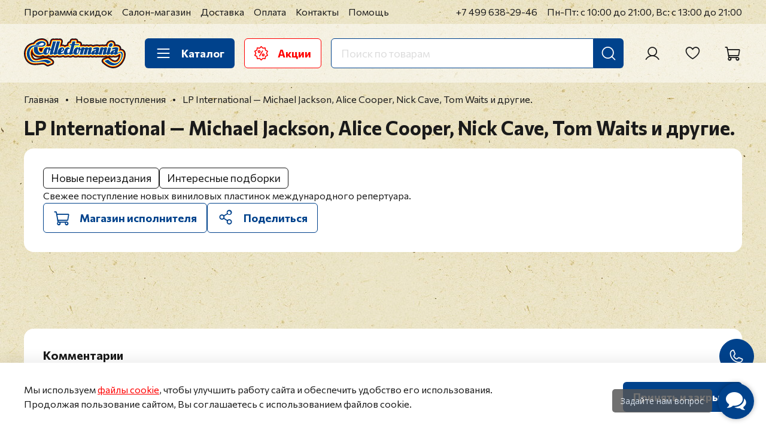

--- FILE ---
content_type: image/svg+xml
request_url: https://static.insales-cdn.com/files/1/3085/30977037/original/pureform-logo.svg
body_size: 1684
content:
<svg width="165" height="40" viewBox="0 0 165 40" fill="none" xmlns="http://www.w3.org/2000/svg">
<path fill-rule="evenodd" clip-rule="evenodd" d="M0 40V4.44335e-07H164.876V40H0ZM163.785 38.9093V1.09068H62.7153V38.9093H163.785ZM17.4684 29.1819V20.7826H22.8923C23.711 20.7332 24.4502 20.5281 25.108 20.1665C25.3887 20.0182 25.6607 19.8282 25.9234 19.5979C26.206 19.3487 26.4464 19.0501 26.6442 18.704C26.858 18.3419 27.0306 17.9313 27.1614 17.4723C27.2933 16.9948 27.3587 16.4456 27.3587 15.8261C27.3587 15.2071 27.2933 14.6578 27.1614 14.1804C27.096 13.9433 27.0199 13.7218 26.9336 13.5163L26.6447 12.951L26.316 12.4483C26.1963 12.2952 26.0654 12.156 25.9248 12.0315C25.6626 11.7857 25.3902 11.5869 25.108 11.4376C24.4502 11.076 23.711 10.871 22.8913 10.8215L16.2701 10.822V12.0203H22.5432C23.2258 12.0518 23.8249 12.2103 24.3426 12.4925C24.5622 12.6185 24.7837 12.7765 25.0077 12.968C25.2258 13.1396 25.4212 13.3572 25.5938 13.6243C25.7654 13.8895 25.8987 14.2031 25.9942 14.5686C26.1047 14.9307 26.1599 15.3491 26.1599 15.8261C26.1599 16.3036 26.1047 16.7219 25.9942 17.0835C25.8991 17.4325 25.7654 17.7384 25.5938 18.0041C25.4207 18.2716 25.2249 18.4985 25.0072 18.6851C24.7871 18.8577 24.5661 18.9997 24.345 19.1102C23.8249 19.3938 23.2258 19.5523 22.5432 19.5838H16.2701V29.1819H17.4684ZM36.7895 29.1814V20.7826H45.2023V19.5838L35.5389 19.5596V29.1814H36.7895ZM89.8617 22.6135C89.1836 21.9291 88.8418 21.0546 88.8287 20.0017C88.835 18.9483 89.1826 18.0768 89.8782 17.4015C90.5714 16.7282 91.4551 16.3855 92.5167 16.3661C93.5196 16.3661 94.3364 16.6666 94.9482 17.2832L95.0723 17.4083L94.9511 17.5363L94.3713 18.1495L94.2385 18.2891L94.1067 18.1485C93.8973 17.926 93.6496 17.7549 93.3631 17.6347C93.0756 17.514 92.776 17.4539 92.4624 17.4539C91.761 17.4539 91.188 17.6953 90.7299 18.1771C90.2704 18.6604 90.0324 19.2654 90.0207 20.0022C90.0265 20.771 90.267 21.3769 90.7309 21.836C91.1967 22.2975 91.7944 22.5379 92.5375 22.5495C92.9249 22.5495 93.301 22.4865 93.6656 22.36L93.9743 22.233V20.518H92.474V19.4302H95.1111V22.9509L95.0166 23.0023C94.2405 23.426 93.397 23.6373 92.49 23.6373C91.4231 23.6373 90.5418 23.299 89.8617 22.6135ZM134.66 22.5869C134.003 21.8883 133.67 21.0235 133.658 20.0022C133.658 18.9808 133.987 18.117 134.652 17.4248C135.317 16.7321 136.153 16.3792 137.153 16.3661C137.685 16.3661 138.163 16.4611 138.583 16.6569C139.001 16.8513 139.341 17.1223 139.6 17.4699L139.71 17.6167L139.562 17.7253L138.89 18.2173L138.744 18.324L138.637 18.1786C138.458 17.9357 138.239 17.7563 137.979 17.6366C137.714 17.5145 137.44 17.4539 137.154 17.4539C136.513 17.4539 135.977 17.6967 135.535 18.1916C135.091 18.6895 134.861 19.2901 134.85 20.0027C134.85 20.7419 135.072 21.3449 135.511 21.8244C135.949 22.3028 136.493 22.5437 137.154 22.5495C137.877 22.5495 138.453 22.2684 138.897 21.7003L139.014 21.5514L139.158 21.6731L139.738 22.1656L139.868 22.2757L139.766 22.4124C139.157 23.2325 138.276 23.6373 137.154 23.6373C136.154 23.6373 135.319 23.2873 134.66 22.5869ZM73.5252 23.4701L73.6372 23.2156L76.5093 16.6419L76.5568 16.5333H77.5234L77.57 16.6443L80.3408 23.218L80.4474 23.4701H79.1498L79.1032 23.3576L78.4866 21.8549H75.4715L74.8462 23.3586L74.7991 23.4701H73.5252ZM104.717 23.4701V16.5333H109.177V17.6211H105.854V19.3187H108.955V20.4065H105.854V22.3823H109.342V23.4701H104.717ZM118.524 23.4701V16.5333H119.778L119.831 16.6123L123.292 21.6183V16.5333H124.43V23.4701H123.177L123.122 23.3915L119.661 18.3851V23.4701H118.524ZM150.402 23.4701V20.5107L148.001 16.814L147.819 16.5333H149.239L149.293 16.6191L150.973 19.3434L152.704 16.6182L152.756 16.5333H154.122L153.94 16.814L151.539 20.5107V23.4701H150.402ZM78.046 20.7671L77.012 18.1757L75.9267 20.7671H78.046ZM46.6275 12.0203V10.8215H35.5389V12.0203H46.6275Z" fill="#1A1A1A"/>
</svg>


--- FILE ---
content_type: image/svg+xml
request_url: https://static.insales-cdn.com/files/1/444/35054012/original/web-app-iphone.svg
body_size: 10066
content:
<svg width="140" height="45" viewBox="0 0 140 45" fill="none" xmlns="http://www.w3.org/2000/svg">
<rect width="140" height="45" rx="6" fill="black"/>
<path d="M25.6161 10.5H25.7893C25.9284 12.1925 25.2727 13.4572 24.4759 14.373C23.694 15.2825 22.6233 16.1646 20.8916 16.0308C20.7761 14.3625 21.4329 13.1916 22.2286 12.2779C22.9667 11.4264 24.3197 10.6686 25.6161 10.5ZM30.8582 28.1166V28.1641C30.3715 29.6163 29.6773 30.861 28.8302 32.016C28.0569 33.0646 27.1092 34.4758 25.4171 34.4758C23.955 34.4758 22.9838 33.5494 21.4853 33.5241C19.9001 33.4988 19.0284 34.2987 17.5791 34.5H17.0849C16.0207 34.3482 15.1618 33.5178 14.5361 32.7695C12.691 30.5585 11.2653 27.7025 11 24.0476V22.9737C11.1123 20.358 12.4022 18.2313 14.1168 17.2006C15.0217 16.6525 16.2656 16.1857 17.6508 16.3943C18.2444 16.485 18.8508 16.6852 19.3824 16.8833C19.8862 17.0741 20.5162 17.4124 21.113 17.3945C21.5174 17.3829 21.9195 17.1753 22.327 17.0288C23.5207 16.6041 24.6909 16.1172 26.2332 16.3459C28.0868 16.622 29.4024 17.4335 30.2153 18.6855C28.6473 19.6688 27.4076 21.1505 27.6194 23.6809C27.8077 25.9794 29.1639 27.3241 30.8582 28.1166Z" fill="white"/>
<path d="M44.6782 11.19L44.9382 12.08H44.9882L45.1882 11.16L46.5282 7.5H47.3782L45.6082 12.05C45.4282 12.5233 45.2682 12.92 45.1282 13.24C44.9948 13.5533 44.8582 13.81 44.7182 14.01C44.5782 14.2033 44.4282 14.3433 44.2682 14.43C44.1082 14.51 43.9115 14.55 43.6782 14.55C43.4582 14.55 43.2815 14.5333 43.1482 14.5C43.0215 14.46 42.9015 14.4033 42.7882 14.33L43.0382 13.64C43.1715 13.7133 43.2948 13.76 43.4082 13.78C43.5215 13.8 43.6248 13.81 43.7182 13.81C43.9048 13.81 44.0615 13.7167 44.1882 13.53C44.3148 13.3367 44.4248 13.0533 44.5182 12.68L41.9282 7.5H42.8882L44.6782 11.19ZM50.8819 14.17C50.6819 14.3167 50.4452 14.4267 50.1719 14.5C49.8986 14.58 49.6119 14.62 49.3119 14.62C48.9252 14.62 48.5986 14.56 48.3319 14.44C48.0652 14.3133 47.8452 14.1367 47.6719 13.91C47.5052 13.6767 47.3819 13.4 47.3019 13.08C47.2286 12.7533 47.1919 12.3933 47.1919 12C47.1919 11.1533 47.3786 10.5067 47.7519 10.06C48.1252 9.60667 48.6619 9.38 49.3619 9.38C49.6819 9.38 49.9519 9.40667 50.1719 9.46C50.3986 9.50667 50.6019 9.57667 50.7819 9.67L50.5519 10.36C50.3986 10.2733 50.2286 10.2067 50.0419 10.16C49.8552 10.1067 49.6552 10.08 49.4419 10.08C48.4952 10.08 48.0219 10.72 48.0219 12C48.0219 12.2533 48.0452 12.4967 48.0919 12.73C48.1452 12.9567 48.2286 13.16 48.3419 13.34C48.4619 13.5133 48.6152 13.6533 48.8019 13.76C48.9952 13.8667 49.2319 13.92 49.5119 13.92C49.7519 13.92 49.9652 13.8833 50.1519 13.81C50.3452 13.7367 50.5019 13.6533 50.6219 13.56L50.8819 14.17ZM55.0174 10.2H53.4474V14.5H52.6474V10.2H51.0774V9.5H55.0174V10.2ZM55.7317 9.87C55.9851 9.71667 56.2784 9.60333 56.6117 9.53C56.9517 9.45667 57.3051 9.42 57.6717 9.42C58.0184 9.42 58.2951 9.46667 58.5017 9.56C58.7151 9.65333 58.8751 9.77667 58.9817 9.93C59.0951 10.0767 59.1684 10.24 59.2017 10.42C59.2417 10.6 59.2617 10.78 59.2617 10.96C59.2617 11.36 59.2517 11.75 59.2317 12.13C59.2117 12.51 59.2017 12.87 59.2017 13.21C59.2017 13.4567 59.2117 13.69 59.2317 13.91C59.2517 14.13 59.2884 14.3333 59.3417 14.52H58.7517L58.5417 13.82H58.4917C58.4317 13.9133 58.3551 14.0067 58.2617 14.1C58.1751 14.1867 58.0684 14.2667 57.9417 14.34C57.8151 14.4067 57.6684 14.4633 57.5017 14.51C57.3351 14.5567 57.1451 14.58 56.9317 14.58C56.7184 14.58 56.5184 14.5467 56.3317 14.48C56.1517 14.4133 55.9951 14.32 55.8617 14.2C55.7284 14.0733 55.6217 13.9233 55.5417 13.75C55.4684 13.5767 55.4317 13.38 55.4317 13.16C55.4317 12.8667 55.4917 12.6233 55.6117 12.43C55.7317 12.23 55.8984 12.0733 56.1117 11.96C56.3317 11.84 56.5917 11.7567 56.8917 11.71C57.1984 11.6567 57.5351 11.63 57.9017 11.63C57.9951 11.63 58.0851 11.63 58.1717 11.63C58.2651 11.63 58.3584 11.6367 58.4517 11.65C58.4717 11.45 58.4817 11.27 58.4817 11.11C58.4817 10.7433 58.4084 10.4867 58.2617 10.34C58.1151 10.1933 57.8484 10.12 57.4617 10.12C57.3484 10.12 57.2251 10.13 57.0917 10.15C56.9651 10.1633 56.8317 10.1867 56.6917 10.22C56.5584 10.2467 56.4284 10.2833 56.3017 10.33C56.1817 10.37 56.0751 10.4167 55.9817 10.47L55.7317 9.87ZM57.1517 13.88C57.3384 13.88 57.5051 13.8567 57.6517 13.81C57.7984 13.7567 57.9251 13.6933 58.0317 13.62C58.1384 13.54 58.2251 13.4533 58.2917 13.36C58.3651 13.2667 58.4184 13.1767 58.4517 13.09V12.26C58.3584 12.2533 58.2617 12.25 58.1617 12.25C58.0684 12.2433 57.9751 12.24 57.8817 12.24C57.6751 12.24 57.4717 12.2533 57.2717 12.28C57.0784 12.3 56.9051 12.3433 56.7517 12.41C56.6051 12.47 56.4851 12.5567 56.3917 12.67C56.3051 12.7767 56.2617 12.9133 56.2617 13.08C56.2617 13.3133 56.3451 13.5067 56.5117 13.66C56.6784 13.8067 56.8917 13.88 57.1517 13.88ZM63.8327 12.29H61.5727V14.5H60.7727V9.5H61.5727V11.59H63.8327V9.5H64.6327V14.5H63.8327V12.29ZM65.8931 12C65.8931 11.1533 66.0797 10.5067 66.4531 10.06C66.8331 9.60667 67.3764 9.38 68.0831 9.38C68.4564 9.38 68.7797 9.44333 69.0531 9.57C69.3331 9.69 69.5631 9.86667 69.7431 10.1C69.9231 10.3267 70.0564 10.6033 70.1431 10.93C70.2297 11.25 70.2731 11.6067 70.2731 12C70.2731 12.8467 70.0831 13.4967 69.7031 13.95C69.3297 14.3967 68.7897 14.62 68.0831 14.62C67.7097 14.62 67.3831 14.56 67.1031 14.44C66.8297 14.3133 66.6031 14.1367 66.4231 13.91C66.2431 13.6767 66.1097 13.4 66.0231 13.08C65.9364 12.7533 65.8931 12.3933 65.8931 12ZM66.7231 12C66.7231 12.2533 66.7464 12.4967 66.7931 12.73C66.8464 12.9633 66.9264 13.1667 67.0331 13.34C67.1397 13.5133 67.2797 13.6533 67.4531 13.76C67.6264 13.8667 67.8364 13.92 68.0831 13.92C68.9897 13.9267 69.4431 13.2867 69.4431 12C69.4431 11.74 69.4164 11.4933 69.3631 11.26C69.3164 11.0267 69.2397 10.8233 69.1331 10.65C69.0264 10.4767 68.8864 10.34 68.7131 10.24C68.5397 10.1333 68.3297 10.08 68.0831 10.08C67.1764 10.0733 66.7231 10.7133 66.7231 12ZM71.5344 9.51C71.7677 9.49667 72.0111 9.48 72.2644 9.46C72.5244 9.44 72.8444 9.43 73.2244 9.43C73.8844 9.43 74.3577 9.53333 74.6444 9.74C74.9311 9.94 75.0744 10.2467 75.0744 10.66C75.0744 10.8933 75.0044 11.1233 74.8644 11.35C74.7311 11.57 74.5077 11.7333 74.1944 11.84V11.88C74.5877 11.9533 74.8644 12.09 75.0244 12.29C75.1844 12.49 75.2644 12.7567 75.2644 13.09C75.2644 13.61 75.0777 13.9867 74.7044 14.22C74.3311 14.4533 73.7711 14.57 73.0244 14.57C72.7444 14.57 72.4844 14.56 72.2444 14.54C72.0044 14.5267 71.7677 14.51 71.5344 14.49V9.51ZM72.3344 13.83C72.4611 13.8433 72.5844 13.8533 72.7044 13.86C72.8311 13.8667 72.9777 13.87 73.1444 13.87C73.5911 13.87 73.9211 13.8067 74.1344 13.68C74.3544 13.5533 74.4644 13.3367 74.4644 13.03C74.4644 12.79 74.3711 12.5967 74.1844 12.45C74.0044 12.2967 73.6811 12.22 73.2144 12.22H72.3344V13.83ZM73.3144 11.61C73.4344 11.61 73.5511 11.59 73.6644 11.55C73.7777 11.51 73.8777 11.4567 73.9644 11.39C74.0577 11.3167 74.1311 11.2333 74.1844 11.14C74.2444 11.0467 74.2744 10.9467 74.2744 10.84C74.2744 10.5733 74.1944 10.39 74.0344 10.29C73.8744 10.1833 73.5944 10.13 73.1944 10.13C72.9811 10.13 72.8111 10.1333 72.6844 10.14C72.5644 10.1467 72.4477 10.1533 72.3344 10.16V11.61H73.3144ZM79.6446 11.54L79.6746 10.92H79.6446L79.2346 11.56L76.9846 14.5H76.5246V9.5H77.3246V12.55L77.2946 13.14H77.3346L77.7246 12.52L79.9746 9.5H80.4446V14.5H79.6446V11.54ZM85.1736 10.2H83.6036V14.5H82.8036V10.2H81.2336V9.5H85.1736V10.2ZM89.4617 14.1C89.2617 14.26 89.0084 14.3867 88.7017 14.48C88.4017 14.5733 88.0817 14.62 87.7417 14.62C87.3617 14.62 87.0317 14.56 86.7517 14.44C86.4717 14.3133 86.2417 14.1367 86.0617 13.91C85.8817 13.6767 85.7484 13.4 85.6617 13.08C85.5751 12.76 85.5317 12.4 85.5317 12C85.5317 11.1467 85.7217 10.4967 86.1017 10.05C86.4817 9.60333 87.0251 9.38 87.7317 9.38C87.9584 9.38 88.1851 9.40667 88.4117 9.46C88.6384 9.50667 88.8417 9.6 89.0217 9.74C89.2017 9.88 89.3484 10.08 89.4617 10.34C89.5751 10.5933 89.6317 10.93 89.6317 11.35C89.6317 11.57 89.6117 11.8133 89.5717 12.08H86.3617C86.3617 12.3733 86.3917 12.6333 86.4517 12.86C86.5117 13.0867 86.6051 13.28 86.7317 13.44C86.8584 13.5933 87.0217 13.7133 87.2217 13.8C87.4284 13.88 87.6784 13.92 87.9717 13.92C88.1984 13.92 88.4251 13.88 88.6517 13.8C88.8784 13.72 89.0484 13.6267 89.1617 13.52L89.4617 14.1ZM87.7417 10.08C87.3484 10.08 87.0317 10.1833 86.7917 10.39C86.5584 10.5967 86.4184 10.95 86.3717 11.45H88.8517C88.8517 10.9433 88.7551 10.59 88.5617 10.39C88.3684 10.1833 88.0951 10.08 87.7417 10.08ZM42.6282 19.51C42.8615 19.4967 43.1048 19.48 43.3582 19.46C43.6182 19.44 43.9382 19.43 44.3182 19.43C44.9782 19.43 45.4515 19.5333 45.7382 19.74C46.0248 19.94 46.1682 20.2467 46.1682 20.66C46.1682 20.8933 46.0982 21.1233 45.9582 21.35C45.8248 21.57 45.6015 21.7333 45.2882 21.84V21.88C45.6815 21.9533 45.9582 22.09 46.1182 22.29C46.2782 22.49 46.3582 22.7567 46.3582 23.09C46.3582 23.61 46.1715 23.9867 45.7982 24.22C45.4248 24.4533 44.8648 24.57 44.1182 24.57C43.8382 24.57 43.5782 24.56 43.3382 24.54C43.0982 24.5267 42.8615 24.51 42.6282 24.49V19.51ZM43.4282 23.83C43.5548 23.8433 43.6782 23.8533 43.7982 23.86C43.9248 23.8667 44.0715 23.87 44.2382 23.87C44.6848 23.87 45.0148 23.8067 45.2282 23.68C45.4482 23.5533 45.5582 23.3367 45.5582 23.03C45.5582 22.79 45.4648 22.5967 45.2782 22.45C45.0982 22.2967 44.7748 22.22 44.3082 22.22H43.4282V23.83ZM44.4082 21.61C44.5282 21.61 44.6448 21.59 44.7582 21.55C44.8715 21.51 44.9715 21.4567 45.0582 21.39C45.1515 21.3167 45.2248 21.2333 45.2782 21.14C45.3382 21.0467 45.3682 20.9467 45.3682 20.84C45.3682 20.5733 45.2882 20.39 45.1282 20.29C44.9682 20.1833 44.6882 20.13 44.2882 20.13C44.0748 20.13 43.9048 20.1333 43.7782 20.14C43.6582 20.1467 43.5415 20.1533 43.4282 20.16V21.61H44.4082ZM51.2684 24.1C51.0684 24.26 50.8151 24.3867 50.5084 24.48C50.2084 24.5733 49.8884 24.62 49.5484 24.62C49.1684 24.62 48.8384 24.56 48.5584 24.44C48.2784 24.3133 48.0484 24.1367 47.8684 23.91C47.6884 23.6767 47.5551 23.4 47.4684 23.08C47.3817 22.76 47.3384 22.4 47.3384 22C47.3384 21.1467 47.5284 20.4967 47.9084 20.05C48.2884 19.6033 48.8317 19.38 49.5384 19.38C49.7651 19.38 49.9917 19.4067 50.2184 19.46C50.4451 19.5067 50.6484 19.6 50.8284 19.74C51.0084 19.88 51.1551 20.08 51.2684 20.34C51.3817 20.5933 51.4384 20.93 51.4384 21.35C51.4384 21.57 51.4184 21.8133 51.3784 22.08H48.1684C48.1684 22.3733 48.1984 22.6333 48.2584 22.86C48.3184 23.0867 48.4117 23.28 48.5384 23.44C48.6651 23.5933 48.8284 23.7133 49.0284 23.8C49.2351 23.88 49.4851 23.92 49.7784 23.92C50.0051 23.92 50.2317 23.88 50.4584 23.8C50.6851 23.72 50.8551 23.6267 50.9684 23.52L51.2684 24.1ZM49.5484 20.08C49.1551 20.08 48.8384 20.1833 48.5984 20.39C48.3651 20.5967 48.2251 20.95 48.1784 21.45H50.6584C50.6584 20.9433 50.5617 20.59 50.3684 20.39C50.1751 20.1833 49.9017 20.08 49.5484 20.08ZM53.1565 20.39C53.3765 20.07 53.6198 19.8467 53.8865 19.72C54.1532 19.5867 54.4865 19.52 54.8865 19.52C55.4998 19.52 55.9698 19.72 56.2965 20.12C56.6298 20.52 56.7965 21.11 56.7965 21.89C56.7965 22.79 56.6032 23.47 56.2165 23.93C55.8365 24.39 55.3032 24.62 54.6165 24.62C53.8832 24.62 53.3332 24.3667 52.9665 23.86C52.5998 23.3533 52.4165 22.5567 52.4165 21.47C52.4165 20.8967 52.4432 20.4067 52.4965 20C52.5565 19.5933 52.6398 19.25 52.7465 18.97C52.8598 18.69 52.9932 18.4667 53.1465 18.3C53.3065 18.1333 53.4832 18.0033 53.6765 17.91C53.8765 17.81 54.0932 17.74 54.3265 17.7C54.5598 17.66 54.8098 17.6267 55.0765 17.6C55.4232 17.5667 55.6932 17.53 55.8865 17.49C56.0865 17.4433 56.2465 17.3633 56.3665 17.25L56.4565 17.97C56.3898 18.03 56.3165 18.08 56.2365 18.12C56.1565 18.16 56.0598 18.1933 55.9465 18.22C55.8332 18.2467 55.6965 18.27 55.5365 18.29C55.3832 18.31 55.2032 18.3267 54.9965 18.34C54.7098 18.36 54.4565 18.3967 54.2365 18.45C54.0232 18.4967 53.8365 18.5933 53.6765 18.74C53.5232 18.88 53.3998 19.0833 53.3065 19.35C53.2198 19.61 53.1598 19.9567 53.1265 20.39H53.1565ZM53.2465 22.01C53.2465 22.2633 53.2732 22.5067 53.3265 22.74C53.3798 22.9733 53.4598 23.18 53.5665 23.36C53.6798 23.5333 53.8232 23.67 53.9965 23.77C54.1698 23.87 54.3732 23.92 54.6065 23.92C55.0665 23.92 55.4065 23.7567 55.6265 23.43C55.8532 23.0967 55.9665 22.6067 55.9665 21.96C55.9665 21.7067 55.9432 21.4733 55.8965 21.26C55.8498 21.0467 55.7765 20.8633 55.6765 20.71C55.5765 20.55 55.4498 20.43 55.2965 20.35C55.1432 20.2633 54.9598 20.22 54.7465 20.22C54.2265 20.2133 53.8465 20.3667 53.6065 20.68C53.3665 20.9867 53.2465 21.43 53.2465 22.01ZM57.8778 21.25H60.2978V21.99H57.8778V21.25ZM64.6714 20.2H62.4614V24.5H61.6614V19.5H65.4714V24.5H64.6714V20.2ZM67.0129 19.5H67.5629L67.7129 20.1H67.7529C67.9063 19.8667 68.1029 19.69 68.3429 19.57C68.5896 19.4433 68.8696 19.38 69.1829 19.38C69.8496 19.38 70.3463 19.5767 70.6729 19.97C70.9996 20.3633 71.1629 21.0067 71.1629 21.9C71.1629 22.32 71.1063 22.7 70.9929 23.04C70.8863 23.3733 70.7329 23.6567 70.5329 23.89C70.3329 24.1233 70.0896 24.3033 69.8029 24.43C69.5229 24.5567 69.2096 24.62 68.8629 24.62C68.6163 24.62 68.4196 24.6033 68.2729 24.57C68.1329 24.5433 67.9796 24.4933 67.8129 24.42V26.5H67.0129V19.5ZM69.0329 20.08C68.6929 20.08 68.4229 20.17 68.2229 20.35C68.0296 20.5233 67.8929 20.79 67.8129 21.15V23.63C67.9329 23.7233 68.0696 23.7967 68.2229 23.85C68.3763 23.8967 68.5796 23.92 68.8329 23.92C69.2929 23.92 69.6563 23.75 69.9229 23.41C70.1963 23.0633 70.3329 22.5567 70.3329 21.89C70.3329 21.6167 70.3096 21.37 70.2629 21.15C70.2163 20.9233 70.1396 20.7333 70.0329 20.58C69.9329 20.42 69.7996 20.2967 69.6329 20.21C69.4729 20.1233 69.2729 20.08 69.0329 20.08ZM75.5431 21.54L75.5731 20.92H75.5431L75.1331 21.56L72.8831 24.5H72.4231V19.5H73.2231V22.55L73.1931 23.14H73.2331L73.6231 22.52L75.8731 19.5H76.3431V24.5H75.5431V21.54ZM80.5721 20.2H79.1221C79.1021 20.48 79.0821 20.7833 79.0621 21.11C79.0421 21.43 79.0121 21.7533 78.9721 22.08C78.9321 22.4 78.8787 22.71 78.8121 23.01C78.7454 23.3033 78.6587 23.5633 78.5521 23.79C78.4521 24.0167 78.3254 24.2 78.1721 24.34C78.0254 24.4733 77.8487 24.54 77.6421 24.54C77.5154 24.54 77.4054 24.5333 77.3121 24.52C77.2187 24.5067 77.1354 24.4833 77.0621 24.45L77.1821 23.78C77.2621 23.8067 77.3487 23.82 77.4421 23.82C77.5754 23.82 77.6954 23.7633 77.8021 23.65C77.9087 23.5367 78.0021 23.3233 78.0821 23.01C78.1621 22.69 78.2287 22.25 78.2821 21.69C78.3354 21.13 78.3721 20.4 78.3921 19.5H81.3721V24.5H80.5721V20.2ZM82.6314 22C82.6314 21.1533 82.818 20.5067 83.1914 20.06C83.5714 19.6067 84.1147 19.38 84.8214 19.38C85.1947 19.38 85.518 19.4433 85.7914 19.57C86.0714 19.69 86.3014 19.8667 86.4814 20.1C86.6614 20.3267 86.7947 20.6033 86.8814 20.93C86.968 21.25 87.0114 21.6067 87.0114 22C87.0114 22.8467 86.8214 23.4967 86.4414 23.95C86.068 24.3967 85.528 24.62 84.8214 24.62C84.448 24.62 84.1214 24.56 83.8414 24.44C83.568 24.3133 83.3414 24.1367 83.1614 23.91C82.9814 23.6767 82.848 23.4 82.7614 23.08C82.6747 22.7533 82.6314 22.3933 82.6314 22ZM83.4614 22C83.4614 22.2533 83.4847 22.4967 83.5314 22.73C83.5847 22.9633 83.6647 23.1667 83.7714 23.34C83.878 23.5133 84.018 23.6533 84.1914 23.76C84.3647 23.8667 84.5747 23.92 84.8214 23.92C85.728 23.9267 86.1814 23.2867 86.1814 22C86.1814 21.74 86.1547 21.4933 86.1014 21.26C86.0547 21.0267 85.978 20.8233 85.8714 20.65C85.7647 20.4767 85.6247 20.34 85.4514 20.24C85.278 20.1333 85.068 20.08 84.8214 20.08C83.9147 20.0733 83.4614 20.7133 83.4614 22ZM89.8441 22.29L88.3741 24.5H87.4541L89.0341 22.21L89.3741 21.91L88.8641 21.53L87.5641 19.5H88.4141L89.7941 21.66H90.3141V19.5H91.0941V21.76L91.5641 21.62L92.9541 19.5H93.7941L92.4341 21.53L92.0441 21.85L92.5541 22.25L94.0341 24.5H93.0841L91.6141 22.25H91.0941V24.5H90.3141V22.15L89.8441 22.29ZM98.3875 24.1C98.1875 24.26 97.9342 24.3867 97.6275 24.48C97.3275 24.5733 97.0075 24.62 96.6675 24.62C96.2875 24.62 95.9575 24.56 95.6775 24.44C95.3975 24.3133 95.1675 24.1367 94.9875 23.91C94.8075 23.6767 94.6742 23.4 94.5875 23.08C94.5009 22.76 94.4575 22.4 94.4575 22C94.4575 21.1467 94.6475 20.4967 95.0275 20.05C95.4075 19.6033 95.9509 19.38 96.6575 19.38C96.8842 19.38 97.1109 19.4067 97.3375 19.46C97.5642 19.5067 97.7675 19.6 97.9475 19.74C98.1275 19.88 98.2742 20.08 98.3875 20.34C98.5009 20.5933 98.5575 20.93 98.5575 21.35C98.5575 21.57 98.5375 21.8133 98.4975 22.08H95.2875C95.2875 22.3733 95.3175 22.6333 95.3775 22.86C95.4375 23.0867 95.5309 23.28 95.6575 23.44C95.7842 23.5933 95.9475 23.7133 96.1475 23.8C96.3542 23.88 96.6042 23.92 96.8975 23.92C97.1242 23.92 97.3509 23.88 97.5775 23.8C97.8042 23.72 97.9742 23.6267 98.0875 23.52L98.3875 24.1ZM96.6675 20.08C96.2742 20.08 95.9575 20.1833 95.7175 20.39C95.4842 20.5967 95.3442 20.95 95.2975 21.45H97.7775C97.7775 20.9433 97.6809 20.59 97.4875 20.39C97.2942 20.1833 97.0209 20.08 96.6675 20.08ZM102.876 22.29H100.616V24.5H99.8157V19.5H100.616V21.59H102.876V19.5H103.676V24.5H102.876V22.29ZM108.336 21.54L108.366 20.92H108.336L107.926 21.56L105.676 24.5H105.216V19.5H106.016V22.55L105.986 23.14H106.026L106.416 22.52L108.666 19.5H109.136V24.5H108.336V21.54ZM114.325 24.1C114.125 24.26 113.872 24.3867 113.565 24.48C113.265 24.5733 112.945 24.62 112.605 24.62C112.225 24.62 111.895 24.56 111.615 24.44C111.335 24.3133 111.105 24.1367 110.925 23.91C110.745 23.6767 110.612 23.4 110.525 23.08C110.438 22.76 110.395 22.4 110.395 22C110.395 21.1467 110.585 20.4967 110.965 20.05C111.345 19.6033 111.888 19.38 112.595 19.38C112.822 19.38 113.048 19.4067 113.275 19.46C113.502 19.5067 113.705 19.6 113.885 19.74C114.065 19.88 114.212 20.08 114.325 20.34C114.438 20.5933 114.495 20.93 114.495 21.35C114.495 21.57 114.475 21.8133 114.435 22.08H111.225C111.225 22.3733 111.255 22.6333 111.315 22.86C111.375 23.0867 111.468 23.28 111.595 23.44C111.722 23.5933 111.885 23.7133 112.085 23.8C112.292 23.88 112.542 23.92 112.835 23.92C113.062 23.92 113.288 23.88 113.515 23.8C113.742 23.72 113.912 23.6267 114.025 23.52L114.325 24.1ZM112.605 20.08C112.212 20.08 111.895 20.1833 111.655 20.39C111.422 20.5967 111.282 20.95 111.235 21.45H113.715C113.715 20.9433 113.618 20.59 113.425 20.39C113.232 20.1833 112.958 20.08 112.605 20.08ZM121.479 22.29H119.219V24.5H118.419V19.5H119.219V21.59H121.479V19.5H122.279V24.5H121.479V22.29ZM123.74 19.87C123.993 19.7167 124.286 19.6033 124.62 19.53C124.96 19.4567 125.313 19.42 125.68 19.42C126.026 19.42 126.303 19.4667 126.51 19.56C126.723 19.6533 126.883 19.7767 126.99 19.93C127.103 20.0767 127.176 20.24 127.21 20.42C127.25 20.6 127.27 20.78 127.27 20.96C127.27 21.36 127.26 21.75 127.24 22.13C127.22 22.51 127.21 22.87 127.21 23.21C127.21 23.4567 127.22 23.69 127.24 23.91C127.26 24.13 127.296 24.3333 127.35 24.52H126.76L126.55 23.82H126.5C126.44 23.9133 126.363 24.0067 126.27 24.1C126.183 24.1867 126.076 24.2667 125.95 24.34C125.823 24.4067 125.676 24.4633 125.51 24.51C125.343 24.5567 125.153 24.58 124.94 24.58C124.726 24.58 124.526 24.5467 124.34 24.48C124.16 24.4133 124.003 24.32 123.87 24.2C123.736 24.0733 123.63 23.9233 123.55 23.75C123.476 23.5767 123.44 23.38 123.44 23.16C123.44 22.8667 123.5 22.6233 123.62 22.43C123.74 22.23 123.906 22.0733 124.12 21.96C124.34 21.84 124.6 21.7567 124.9 21.71C125.206 21.6567 125.543 21.63 125.91 21.63C126.003 21.63 126.093 21.63 126.18 21.63C126.273 21.63 126.366 21.6367 126.46 21.65C126.48 21.45 126.49 21.27 126.49 21.11C126.49 20.7433 126.416 20.4867 126.27 20.34C126.123 20.1933 125.856 20.12 125.47 20.12C125.356 20.12 125.233 20.13 125.1 20.15C124.973 20.1633 124.84 20.1867 124.7 20.22C124.566 20.2467 124.436 20.2833 124.31 20.33C124.19 20.37 124.083 20.4167 123.99 20.47L123.74 19.87ZM125.16 23.88C125.346 23.88 125.513 23.8567 125.66 23.81C125.806 23.7567 125.933 23.6933 126.04 23.62C126.146 23.54 126.233 23.4533 126.3 23.36C126.373 23.2667 126.426 23.1767 126.46 23.09V22.26C126.366 22.2533 126.27 22.25 126.17 22.25C126.076 22.2433 125.983 22.24 125.89 22.24C125.683 22.24 125.48 22.2533 125.28 22.28C125.086 22.3 124.913 22.3433 124.76 22.41C124.613 22.47 124.493 22.5567 124.4 22.67C124.313 22.7767 124.27 22.9133 124.27 23.08C124.27 23.3133 124.353 23.5067 124.52 23.66C124.686 23.8067 124.9 23.88 125.16 23.88Z" fill="white"/>
<path d="M42.6742 32.5H44.2342V38.5H42.6742V32.5ZM42.4462 30.808C42.4462 30.576 42.5302 30.38 42.6982 30.22C42.8742 30.052 43.1142 29.968 43.4182 29.968C43.7222 29.968 43.9662 30.052 44.1502 30.22C44.3422 30.38 44.4382 30.576 44.4382 30.808C44.4382 31.04 44.3422 31.236 44.1502 31.396C43.9662 31.548 43.7222 31.624 43.4182 31.624C43.1142 31.624 42.8742 31.548 42.6982 31.396C42.5302 31.236 42.4462 31.04 42.4462 30.808ZM45.8008 30.184C46.1368 30.12 46.5048 30.072 46.9048 30.04C47.3128 30 47.7168 29.98 48.1168 29.98C48.5328 29.98 48.9488 30.016 49.3648 30.088C49.7888 30.152 50.1688 30.288 50.5048 30.496C50.8408 30.696 51.1128 30.98 51.3208 31.348C51.5368 31.708 51.6448 32.18 51.6448 32.764C51.6448 33.292 51.5528 33.74 51.3688 34.108C51.1848 34.468 50.9408 34.764 50.6368 34.996C50.3328 35.228 49.9848 35.396 49.5928 35.5C49.2088 35.604 48.8088 35.656 48.3928 35.656C48.3528 35.656 48.2888 35.656 48.2008 35.656C48.1128 35.656 48.0208 35.656 47.9248 35.656C47.8288 35.648 47.7328 35.64 47.6368 35.632C47.5488 35.624 47.4848 35.616 47.4448 35.608V38.5H45.8008V30.184ZM48.2488 31.396C48.0888 31.396 47.9368 31.404 47.7928 31.42C47.6488 31.428 47.5328 31.44 47.4448 31.456V34.18C47.4768 34.188 47.5248 34.196 47.5888 34.204C47.6528 34.212 47.7208 34.22 47.7928 34.228C47.8648 34.228 47.9328 34.228 47.9968 34.228C48.0688 34.228 48.1208 34.228 48.1528 34.228C48.3688 34.228 48.5808 34.208 48.7888 34.168C49.0048 34.128 49.1968 34.056 49.3648 33.952C49.5328 33.84 49.6648 33.688 49.7608 33.496C49.8648 33.304 49.9168 33.052 49.9168 32.74C49.9168 32.476 49.8688 32.26 49.7728 32.092C49.6768 31.916 49.5488 31.776 49.3888 31.672C49.2368 31.568 49.0608 31.496 48.8608 31.456C48.6608 31.416 48.4568 31.396 48.2488 31.396ZM56.304 38.5V35.092C56.304 34.604 56.236 34.252 56.1 34.036C55.964 33.82 55.716 33.712 55.356 33.712C55.092 33.712 54.848 33.804 54.624 33.988C54.408 34.164 54.264 34.392 54.192 34.672V38.5H52.632V30.1H54.192V33.172H54.24C54.432 32.916 54.668 32.712 54.948 32.56C55.228 32.408 55.584 32.332 56.016 32.332C56.32 32.332 56.588 32.372 56.82 32.452C57.052 32.532 57.244 32.664 57.396 32.848C57.556 33.032 57.672 33.284 57.744 33.604C57.824 33.916 57.864 34.304 57.864 34.768V38.5H56.304ZM58.8831 35.5C58.8831 34.484 59.1311 33.704 59.6271 33.16C60.1231 32.608 60.8191 32.332 61.7151 32.332C62.1951 32.332 62.6111 32.408 62.9631 32.56C63.3151 32.712 63.6071 32.928 63.8391 33.208C64.0711 33.48 64.2431 33.812 64.3551 34.204C64.4751 34.596 64.5351 35.028 64.5351 35.5C64.5351 36.516 64.2871 37.3 63.7911 37.852C63.3031 38.396 62.6111 38.668 61.7151 38.668C61.2351 38.668 60.8191 38.592 60.4671 38.44C60.1151 38.288 59.8191 38.076 59.5791 37.804C59.3471 37.524 59.1711 37.188 59.0511 36.796C58.9391 36.404 58.8831 35.972 58.8831 35.5ZM60.4911 35.5C60.4911 35.764 60.5151 36.008 60.5631 36.232C60.6111 36.456 60.6831 36.652 60.7791 36.82C60.8751 36.988 60.9991 37.12 61.1511 37.216C61.3111 37.304 61.4991 37.348 61.7151 37.348C62.1231 37.348 62.4271 37.2 62.6271 36.904C62.8271 36.608 62.9271 36.14 62.9271 35.5C62.9271 34.948 62.8351 34.504 62.6511 34.168C62.4671 33.824 62.1551 33.652 61.7151 33.652C61.3311 33.652 61.0311 33.796 60.8151 34.084C60.5991 34.372 60.4911 34.844 60.4911 35.5ZM69.2884 38.5V35.092C69.2884 34.604 69.2164 34.252 69.0724 34.036C68.9364 33.82 68.7004 33.712 68.3644 33.712C68.0684 33.712 67.8164 33.8 67.6084 33.976C67.4084 34.144 67.2644 34.356 67.1764 34.612V38.5H65.6164V32.5H66.8524L67.0324 33.292H67.0804C67.2644 33.036 67.5084 32.812 67.8124 32.62C68.1164 32.428 68.5084 32.332 68.9884 32.332C69.2844 32.332 69.5484 32.372 69.7804 32.452C70.0124 32.532 70.2084 32.664 70.3684 32.848C70.5284 33.032 70.6484 33.284 70.7284 33.604C70.8084 33.916 70.8484 34.304 70.8484 34.768V38.5H69.2884ZM76.9554 37.984C76.7154 38.176 76.3874 38.34 75.9714 38.476C75.5634 38.604 75.1274 38.668 74.6634 38.668C73.6954 38.668 72.9874 38.388 72.5394 37.828C72.0914 37.26 71.8674 36.484 71.8674 35.5C71.8674 34.444 72.1194 33.652 72.6234 33.124C73.1274 32.596 73.8354 32.332 74.7474 32.332C75.0514 32.332 75.3474 32.372 75.6354 32.452C75.9234 32.532 76.1794 32.664 76.4034 32.848C76.6274 33.032 76.8074 33.28 76.9434 33.592C77.0794 33.904 77.1474 34.292 77.1474 34.756C77.1474 34.924 77.1354 35.104 77.1114 35.296C77.0954 35.488 77.0674 35.688 77.0274 35.896H73.4274C73.4514 36.4 73.5794 36.78 73.8114 37.036C74.0514 37.292 74.4354 37.42 74.9634 37.42C75.2914 37.42 75.5834 37.372 75.8394 37.276C76.1034 37.172 76.3034 37.068 76.4394 36.964L76.9554 37.984ZM74.7234 33.58C74.3154 33.58 74.0114 33.704 73.8114 33.952C73.6194 34.192 73.5034 34.516 73.4634 34.924H75.6954C75.7274 34.492 75.6594 34.16 75.4914 33.928C75.3314 33.696 75.0754 33.58 74.7234 33.58Z" fill="white"/>
</svg>
